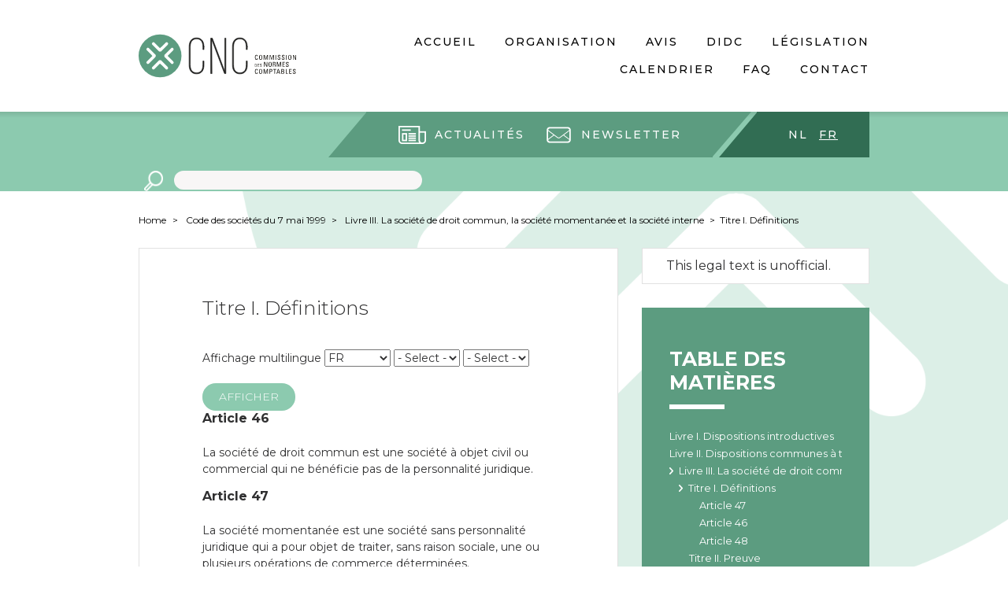

--- FILE ---
content_type: text/html; charset=UTF-8
request_url: https://www.cnc-cbn.be/fr/node/930
body_size: 4666
content:
<!DOCTYPE html>
<html lang="fr" dir="ltr">
<head>
<!-- Google Tag Manager -->
<script>(function(w,d,s,l,i){w[l]=w[l]||[];w[l].push({'gtm.start':
new Date().getTime(),event:'gtm.js'});var f=d.getElementsByTagName(s)[0],
j=d.createElement(s),dl=l!='dataLayer'?'&l='+l:'';j.async=true;j.src=
'https://www.googletagmanager.com/gtm.js?id='+i+dl;f.parentNode.insertBefore(j,f);
})(window,document,'script','dataLayer','GTM-TCNKD5L');</script>
<!-- End Google Tag Manager -->
  <meta charset="utf-8" />
<meta name="Generator" content="Drupal 9 (https://www.drupal.org)" />
<meta name="MobileOptimized" content="width" />
<meta name="HandheldFriendly" content="true" />
<meta name="viewport" content="width=device-width, initial-scale=1.0" />
<link rel="icon" href="/themes/custom/cnc_cbn/favicon.ico" type="image/vnd.microsoft.icon" />
<link rel="alternate" hreflang="nl" href="https://www.cnc-cbn.be/nl/node/930" />
<link rel="alternate" hreflang="fr" href="https://www.cnc-cbn.be/fr/node/930" />
<link rel="canonical" href="https://www.cnc-cbn.be/fr/node/930" />
<link rel="shortlink" href="https://www.cnc-cbn.be/fr/node/930" />

  <title>Titre I. Définitions | CNC CBN</title>
  <link rel="stylesheet" media="all" href="/sites/default/files/css/css_AANNHmxtJfGC2JKZ3JZyqtLdbGqJd3_tvnIyyBEFdiw.css" />
<link rel="stylesheet" media="all" href="/sites/default/files/css/css_mt1bojd1nZyjWOaR61Y7JMS_q9dXm9xecMEr4pLWPOo.css" />
<link rel="stylesheet" media="all" href="https://fonts.googleapis.com/css?family=Montserrat:100,200,300,400,500,600,700&amp;subset=latin-ext" />
<link rel="stylesheet" media="all" href="/sites/default/files/css/css_0aR3wHw7qekAn56qqV9tIy0NxBre00yIh_MzhxMcJBE.css" />

  

  <link rel="apple-touch-icon" sizes="120x120" href="themes/custom/cnc_cbn/images/touch/apple-touch-icon.png">
  <link rel="icon" type="image/png" href="themes/custom/cnc_cbn/images/touch/favicon-32x32.png" sizes="32x32">
  <link rel="icon" type="image/png" href="themes/custom/cnc_cbn/images/touch/favicon-16x16.png" sizes="16x16">
  <link rel="manifest" href="themes/custom/cnc_cbn/images/touch/manifest.json">
  <link rel="mask-icon" href="themes/custom/cnc_cbn/images/touch/safari-pinned-tab.svg" color="#5bbad5">
  <meta name="theme-color" content="#ffffff">
</head>
<body class="one-sidebar sidebar-second path-node page-node-type-legal-article">
<!-- Google Tag Manager (noscript) -->
<noscript><iframe src="https://www.googletagmanager.com/ns.html?id=GTM-TCNKD5L"
height="0" width="0" style="display:none;visibility:hidden"></iframe></noscript>
<!-- End Google Tag Manager (noscript) -->
  <a href="#main-content" class="visually-hidden focusable skip-link">
    Skip to main content
  </a>
      
  
        <div class="dialog-off-canvas-main-canvas" data-off-canvas-main-canvas>
    <div class="layout-container">

  <header role="banner" class="l-header">
    <div class="l-mobile-menu">
        <div class="region region-mobile-logo">
    <div id="block-sitebranding" class="block block-system block-system-branding-block">
  
    
        <a href="/fr" rel="home" class="site-logo">
      <img src="/themes/custom/cnc_cbn/logo-fr.svg" alt="Home" />
    </a>
      </div>

  </div>

        <div class="region region-mobile-menu">
    <nav role="navigation" aria-labelledby="block-mainmenufr-3-menu" id="block-mainmenufr-3" class="block block-menu navigation menu--main-menu-fr">
            
  <h2 class="visually-hidden" id="block-mainmenufr-3-menu">Main menu FR</h2>
  

        
              <ul class="menu">
                    <li class="menu-item">
        <a href="/fr" data-title="Accueil" data-drupal-link-system-path="&lt;front&gt;">Accueil</a>
              </li>
                <li class="menu-item menu-item--collapsed">
        <a href="/fr/presentation" data-title="Organisation" data-drupal-link-system-path="node/157">Organisation</a>
              </li>
                <li class="menu-item menu-item--collapsed">
        <a href="/fr/avis" data-title="Avis" data-drupal-link-system-path="node/135">Avis</a>
              </li>
                <li class="menu-item menu-item--collapsed">
        <a href="/fr/decisions-individuelles" data-title="DIDC" data-drupal-link-system-path="node/1838">DIDC</a>
              </li>
                <li class="menu-item">
        <a href="/fr/wetteksten" data-title="Législation" data-drupal-link-system-path="node/1505">Législation</a>
              </li>
                <li class="menu-item">
        <a href="/fr/calendrier" data-title="Calendrier" data-drupal-link-system-path="node/81">Calendrier</a>
              </li>
                <li class="menu-item">
        <a href="/fr/faq" data-title="FAQ" data-drupal-link-system-path="node/121">FAQ</a>
              </li>
                <li class="menu-item menu-item--collapsed">
        <a href="/fr/contactez-nous" data-title="Contact" data-drupal-link-system-path="node/142">Contact</a>
              </li>
        </ul>
  


  </nav>

  </div>

    </div>
    <div class="l-primary-menu l-desktop-menu">
      
  <div class="region region-primary-menu">
    <div class="region-inner region-primary-menu-inner">
      <div id="block-cnc-cbn-branding" class="block block-system block-system-branding-block">
  
    
        <a href="/fr" rel="home" class="site-logo">
      <img src="/themes/custom/cnc_cbn/logo-fr.svg" alt="Home" />
    </a>
      </div>
<nav role="navigation" aria-labelledby="block-mainmenufr-menu" id="block-mainmenufr" class="block block-menu navigation menu--main-menu-fr">
            
  <h2 class="visually-hidden" id="block-mainmenufr-menu">Main menu FR</h2>
  

        
              <ul class="menu">
                    <li class="menu-item">
        <a href="/fr" data-title="Accueil" data-drupal-link-system-path="&lt;front&gt;">Accueil</a>
              </li>
                <li class="menu-item menu-item--collapsed">
        <a href="/fr/presentation" data-title="Organisation" data-drupal-link-system-path="node/157">Organisation</a>
              </li>
                <li class="menu-item menu-item--collapsed">
        <a href="/fr/avis" data-title="Avis" data-drupal-link-system-path="node/135">Avis</a>
              </li>
                <li class="menu-item menu-item--collapsed">
        <a href="/fr/decisions-individuelles" data-title="DIDC" data-drupal-link-system-path="node/1838">DIDC</a>
              </li>
                <li class="menu-item">
        <a href="/fr/wetteksten" data-title="Législation" data-drupal-link-system-path="node/1505">Législation</a>
              </li>
                <li class="menu-item">
        <a href="/fr/calendrier" data-title="Calendrier" data-drupal-link-system-path="node/81">Calendrier</a>
              </li>
                <li class="menu-item">
        <a href="/fr/faq" data-title="FAQ" data-drupal-link-system-path="node/121">FAQ</a>
              </li>
                <li class="menu-item menu-item--collapsed">
        <a href="/fr/contactez-nous" data-title="Contact" data-drupal-link-system-path="node/142">Contact</a>
              </li>
        </ul>
  


  </nav>

    </div>
  </div>

    </div>
    <div class="l-tertiary-menu l-desktop-menu">
      
    </div>
    <div class="l-secondary-menu">
        <div class="region region-secondary-menu">
    <div id="block-dazzlelanguageswitcherblock" class="block block-dazzle-language-switcher block-dazzle-switcher-block">
  
    
      <div class="language-switcher item-list"><ul><li><a href="/nl/node/930" class="language-switcher_link language-switcher_link--nl" rel="alternate" hreflang="nl">nl</a></li><li><a href="/fr/node/930" class="language-switcher_link language-switcher_link--fr language-switcher_link--active" hreflang="fr">fr</a></li></ul></div>
  </div>
<nav role="navigation" aria-labelledby="block-secondarymenufr-menu" id="block-secondarymenufr" class="block-secondary-menu block block-menu navigation menu--secondary-menu-fr">
            
  <h2 class="visually-hidden" id="block-secondarymenufr-menu">Secondary menu FR</h2>
  

        
              <ul class="menu">
                    <li class="menu-item">
        <a href="/fr/actualites" class="icon-news" data-drupal-link-system-path="node/29">Actualités</a>
              </li>
                <li class="menu-item">
        <a href="/fr/newsletter" class="icon-envelope" data-drupal-link-system-path="node/1810">Newsletter</a>
              </li>
        </ul>
  


  </nav>
<div class="views-exposed-form block block-views block-views-exposed-filter-blocksearch-all-content-block-1" data-drupal-selector="views-exposed-form-search-all-content-block-1" id="block-exposed-form-search-all">
  
    
      <form action="/fr/cherchez" method="get" id="views-exposed-form-search-all-content-block-1" accept-charset="UTF-8">
  <div class="form--inline clearfix">
  <div class="js-form-item form-item js-form-type-textfield form-type-textfield js-form-item-search form-item-search form-no-label">
        <input data-drupal-selector="edit-search" type="text" id="edit-search" name="search" value="" size="30" maxlength="128" class="form-text" />

        </div>
<div data-drupal-selector="edit-actions" class="form-actions js-form-wrapper form-wrapper" id="edit-actions"><input data-drupal-selector="edit-submit-search-all-content" type="submit" id="edit-submit-search-all-content" value="Apply" class="button js-form-submit form-submit" />
</div>

</div>

</form>

  </div>

  </div>

    </div>
  </header>

  <main role="main" class="l-main node-930">
    

    

      <div class="region region-breadcrumb">
    <div id="block-cnc-cbn-breadcrumbs" class="block block-system block-system-breadcrumb-block">
  
    
        <nav class="breadcrumb" role="navigation" aria-labelledby="system-breadcrumb">
    <h2 id="system-breadcrumb" class="visually-hidden">You are here</h2>
    <ul class="breadcrumb-list">
          <li>
                  <a href="/fr">Home</a>
              </li>
          <li>
                  <a href="/fr/node/859">Code des sociétés du 7 mai 1999 </a>
              </li>
          <li>
                  <a href="/fr/node/929"> Livre III. La société de droit commun, la société momentanée et la société interne </a>
              </li>
          <li class="current"><a href="#">Titre I. Définitions </a></li>
    </ul>
  </nav>

  </div>

  </div>


    <a id="main-content" tabindex="-1"></a>
    <div class="l-main-inner">
      <div class="row">
        <section class="l-content">
            <div class="region region-content">
    <div data-drupal-messages-fallback class="hidden"></div>
<div id="block-cnc-cbn-content" class="block block-system block-system-main-block">
  
    
      

<div class="node node--type-legal-article node--view-mode-full ds-1col clearfix">

  

      <div class="group-content">
      
            <div class="field field--name-node-title field--type-ds field--label-hidden field__item"><h1>
  Titre I. Définitions 
</h1>
</div>
      
            <div class="field field--name-cnc-cbn-legal-multilingual-display-form field--type-ds field--label-hidden field__item"><form class="cnc-cbn-legal-multilingual-display-form" data-drupal-selector="cnc-cbn-legal-multilingual-display-form" action="/fr/node/930" method="post" id="cnc-cbn-legal-multilingual-display-form" accept-charset="UTF-8">
  Affichage multilingue<div class="js-form-item form-item js-form-type-select form-type-select js-form-item-langcode-0 form-item-langcode-0 form-no-label">
        <select data-drupal-selector="edit-langcode-0" id="edit-langcode-0" name="langcode[0]" class="form-select required" required="required" aria-required="true"><option value="">- Select -</option><option value="nl">NL</option><option value="fr" selected="selected">FR</option></select>
        </div>
<div class="js-form-item form-item js-form-type-select form-type-select js-form-item-langcode-1 form-item-langcode-1 form-no-label">
        <select data-drupal-selector="edit-langcode-1" id="edit-langcode-1" name="langcode[1]" class="form-select required" required="required" aria-required="true"><option value="" selected="selected">- Select -</option><option value="nl">NL</option><option value="fr">FR</option></select>
        </div>
<div class="js-form-item form-item js-form-type-select form-type-select js-form-item-langcode-2 form-item-langcode-2 form-no-label">
        <select data-drupal-selector="edit-langcode-2" id="edit-langcode-2" name="langcode[2]" class="form-select"><option value="" selected="selected">- Select -</option><option value="nl">NL</option><option value="fr">FR</option></select>
        </div>
<input data-drupal-selector="edit-submit" type="submit" id="edit-submit" name="op" value="Afficher" class="button js-form-submit form-submit" />
<input autocomplete="off" data-drupal-selector="form-zfnruqzigcciyiu9dqaee9xo7njmo4z82ud4jdbkilm" type="hidden" name="form_build_id" value="form-zFNRUQZigccIyIU9dqAeE9xO7nJmo4Z82uD4jDbkIlM" />
<input data-drupal-selector="edit-cnc-cbn-legal-multilingual-display-form" type="hidden" name="form_id" value="cnc_cbn_legal_multilingual_display_form" />

</form>
</div>
      
            <div class="field field--name-cnc-cbn-legal-children field--type-ds field--label-hidden field__item">

<div class="node node--type-legal-article node--view-mode-legal-child-level-2 ds-1col clearfix">

  

      <div class="group-content">
      
            <div class="field field--name-node-title field--type-ds field--label-hidden field__item"><h2>
  Article 46
</h2>
</div>
      
            <div class="field field--name-field-article-text field--type-text-long field--label-hidden field__item">
        <p>La société de droit commun est une société à objet civil ou commercial qui ne bénéficie pas de la personnalité juridique.</p>

      </div>
      
    </div>
  
</div>



<div class="node node--type-legal-article node--view-mode-legal-child-level-2 ds-1col clearfix">

  

      <div class="group-content">
      
            <div class="field field--name-node-title field--type-ds field--label-hidden field__item"><h2>
   Article 47
</h2>
</div>
      
            <div class="field field--name-field-article-text field--type-text-long field--label-hidden field__item">
        <p>La société momentanée est une société sans personnalité juridique qui a pour objet de traiter, sans raison sociale, une ou plusieurs opérations de commerce déterminées.</p>

      </div>
      
    </div>
  
</div>



<div class="node node--type-legal-article node--view-mode-legal-child-level-2 ds-1col clearfix">

  

      <div class="group-content">
      
            <div class="field field--name-node-title field--type-ds field--label-hidden field__item"><h2>
  Article 48
</h2>
</div>
      
            <div class="field field--name-field-article-text field--type-text-long field--label-hidden field__item">
        <p>La société interne est une société sans personnalité juridique par laquelle une ou plusieurs personnes s'intéressent dans les opérations qu'une ou plusieurs autres gèrent en leur propre nom.</p>

      </div>
      
    </div>
  
</div>

</div>
      
    </div>
  
</div>


  </div>

  </div>

        </section>
        
                  <aside class="l-sidebar-second" role="complementary">
              <div class="region region-sidebar-second">
    <div id="block-legalmetainformation" class="block block-cnc-cbn-legal block-cnc-cbn-legal-meta-info-block">
  
    
      

<div class="node node--type-legal-text node--view-mode-meta-information ds-1col clearfix">

  

      <div class="group-content">
      
    </div>
  
</div>

<div class="unofficial-legal-text-notice">This legal text is unofficial.</div>
  </div>
<div id="block-booknavigation" class="block block-book block-book-navigation">
  
      <h2>Table des matières</h2>
    
      
              <ul class="menu">
                    <li class="menu-item menu-item--collapsed">
        <a href="/fr/node/860" hreflang="fr">Livre I. Dispositions introductives </a>
              </li>
                <li class="menu-item menu-item--collapsed">
        <a href="/fr/node/897" hreflang="fr"> Livre II. Dispositions communes à toutes les sociétés </a>
              </li>
                <li class="menu-item menu-item--expanded menu-item--active-trail">
        <a href="/fr/node/929" hreflang="fr"> Livre III. La société de droit commun, la société momentanée et la société interne </a>
                                <ul class="menu">
                    <li class="menu-item menu-item--expanded menu-item--active-trail">
        <a href="/fr/node/930" hreflang="fr">Titre I. Définitions </a>
                                <ul class="menu">
                    <li class="menu-item">
        <a href="/fr/node/932" hreflang="fr"> Article 47</a>
              </li>
                <li class="menu-item">
        <a href="/fr/node/931" hreflang="fr">Article 46</a>
              </li>
                <li class="menu-item">
        <a href="/fr/node/933" hreflang="fr">Article 48</a>
              </li>
        </ul>
  
              </li>
                <li class="menu-item menu-item--collapsed">
        <a href="/fr/node/934" hreflang="fr">Titre II. Preuve </a>
              </li>
                <li class="menu-item menu-item--collapsed">
        <a href="/fr/node/936" hreflang="fr">Titre III. Responsabilité des associés </a>
              </li>
                <li class="menu-item menu-item--collapsed">
        <a href="/fr/node/942" hreflang="fr">Titre IV. Liquidation </a>
              </li>
        </ul>
  
              </li>
                <li class="menu-item menu-item--collapsed">
        <a href="/fr/node/944" hreflang="fr">Livre IV. Dispositions communes aux personnes morales régies par le présent code </a>
              </li>
        </ul>
  


  </div>

  </div>

          </aside>
              </div>
    </div>
  </main>

  <footer role="contentinfo" class="l-footer">
    <section class="l-footer-top">
        <div class="region region-footer-top">
    <div id="block-footeraddressen" class="block-footer-item block block-block-content block-block-content0080b40e-841e-48b6-9145-902000d82a0d">
  
    
      
            <div class="clearfix text-formatted field field--name-body field--type-text-with-summary field--label-hidden field__item"><p><span class="block-footer-item-title"><strong>CBN - CNC </strong></span><br />
City Atrium<br />
Rue du progrès 50 - 8e étage<br />
1210 Bruxelles</p>
</div>
      
  </div>
<div id="block-footercontacten" class="block-footer-item block block-block-content block-block-content052f8870-4b5b-4fcc-a287-d2ec4f631295">
  
    
      
            <div class="clearfix text-formatted field field--name-body field--type-text-with-summary field--label-hidden field__item"><p><span class="block-footer-item-title"><strong>Contact</strong></span><br />
Tel +32 (0)2 221 83 00<br />
Email <a href="mailto:cnc.cbn@cnc-cbn.be">cnc-cbn@cnc-cbn.be</a></p>
</div>
      
  </div>
<nav role="navigation" aria-labelledby="block-footermenufr-menu" id="block-footermenufr" class="block-footer-menu block block-menu navigation menu--footer-menu-fr">
            
  <h2 class="visually-hidden" id="block-footermenufr-menu">Footer menu FR</h2>
  

        
              <ul class="menu">
                    <li class="menu-item">
        <a href="/fr/presentation" data-drupal-link-system-path="node/157">Organisation</a>
              </li>
                <li class="menu-item">
        <a href="/fr/emplois" data-drupal-link-system-path="node/1633">Emplois</a>
              </li>
                <li class="menu-item">
        <a href="/fr/declaration-daccessibilite" data-drupal-link-system-path="node/2938">Déclaration d&#039;accessibilité</a>
              </li>
        </ul>
  


  </nav>

  </div>

    </section>
    <section class="l-footer-bottom">
        <div class="region region-footer-bottom">
    <div id="block-copyright" class="block block-block-content block-block-contentb6f9ed5f-8c61-4392-9326-ba185f26850d">
  
    
      
            <div class="clearfix text-formatted field field--name-body field--type-text-with-summary field--label-hidden field__item"><p>2018 © CNC-CBN</p>
</div>
      
  </div>
<div id="block-createdbydazzle" class="block block-block-content block-block-content3656d6d6-62a7-4ef9-9e0a-1055bcb5fa90">
  
    
      
            <div class="clearfix text-formatted field field--name-body field--type-text-with-summary field--label-hidden field__item"><p>Created by <a href="https://www.dazzle.be">dazzle</a></p>
</div>
      
  </div>

  </div>

    </section>
  </footer>

</div>
  </div>

  
  
  <script type="application/json" data-drupal-selector="drupal-settings-json">{"path":{"baseUrl":"\/","scriptPath":null,"pathPrefix":"fr\/","currentPath":"node\/930","currentPathIsAdmin":false,"isFront":false,"currentLanguage":"fr"},"pluralDelimiter":"\u0003","suppressDeprecationErrors":true,"statistics":{"data":{"nid":"930"},"url":"\/core\/modules\/statistics\/statistics.php"},"ajaxTrustedUrl":{"form_action_p_pvdeGsVG5zNF_XLGPTvYSKCf43t8qZYSwcfZl2uzM":true,"\/fr\/cherchez":true},"user":{"uid":0,"permissionsHash":"5e89fcb5a2b5efb6e7b34c5b18996e45455f45f94e873c9cf34ad7778d6ec70a"}}</script>
<script src="/sites/default/files/js/js_OAOpom7x1hkwe4rR7KTHwgRxa52hbNPd3nRF9GOHorA.js"></script>

</body>
</html>


--- FILE ---
content_type: image/svg+xml
request_url: https://www.cnc-cbn.be/themes/custom/cnc_cbn/logo-fr.svg
body_size: 7889
content:
<svg id="Calque_1" data-name="Calque 1" xmlns="http://www.w3.org/2000/svg" viewBox="0 0 97.71 26.59"><defs><style>.cls-1{fill:#5c9c80;}.cls-2{fill:#fff;}.cls-3{fill:#13110c;}.cls-4{fill:#1d1d1b;stroke:#1d1d1b;stroke-linecap:round;stroke-linejoin:round;stroke-width:0.31px;}</style></defs><title>2018_CBN-LOGO_FR_RGB (1)</title><circle class="cls-1" cx="13.3" cy="13.3" r="13.3"/><path class="cls-2" d="M11.55,15.51a0,0,0,0,1,0,0,.68.68,0,0,1-.1.1L7.37,19.75a.94.94,0,0,1-1.3,0,.92.92,0,0,1,0-1.3L9.5,15,6.07,11.53a.92.92,0,0,1,0-1.3.94.94,0,0,1,1.3,0l4.07,4.12a.63.63,0,0,1,.1.1s0,0,0,0a1.32,1.32,0,0,1,.07.13s0,0,0,0a.83.83,0,0,0,0,.13s0,0,0,0v.1s0,.06,0,.07,0,.06,0,.07v.12s0,0,0,0,0,.1,0,.13,0,0,0,0Z" transform="translate(-0.95 -1.7)"/><path class="cls-2" d="M16.95,14.47a0,0,0,0,1,0,0,.68.68,0,0,1,.1-.1l4.07-4.12a.94.94,0,0,1,1.3,0,.92.92,0,0,1,0,1.3L19,15l3.43,3.46a.92.92,0,0,1,0,1.3.94.94,0,0,1-1.3,0l-4.07-4.12a.63.63,0,0,1-.1-.1s0,0,0,0a1.32,1.32,0,0,1-.07-.13s0,0,0,0a.83.83,0,0,0,0-.13s0,0,0,0v-.1s0-.06,0-.07,0-.06,0-.07V14.8s0,0,0,0,0-.1,0-.13,0,0,0,0Z" transform="translate(-0.95 -1.7)"/><path class="cls-2" d="M13.73,12.3a0,0,0,0,1,0,0,.68.68,0,0,1-.1-.1L9.49,8.11a.94.94,0,0,1,0-1.3.92.92,0,0,1,1.3,0l3.46,3.43,3.46-3.43a.92.92,0,0,1,1.3,0,.94.94,0,0,1,0,1.3l-4.12,4.07a.63.63,0,0,1-.1.1s0,0,0,0a1.32,1.32,0,0,1-.13.07h0l-.13,0h-.14l-.07,0-.07,0H14l-.13,0h0Z" transform="translate(-0.95 -1.7)"/><path class="cls-2" d="M14.77,17.69a0,0,0,0,1,0,0,.68.68,0,0,1,.1.1L19,21.87a.94.94,0,0,1,0,1.3.92.92,0,0,1-1.3,0l-3.46-3.43-3.46,3.43a.92.92,0,0,1-1.3,0,.94.94,0,0,1,0-1.3l4.12-4.07a.63.63,0,0,1,.1-.1s0,0,0,0a1.32,1.32,0,0,1,.13-.07h0l.13,0h.14l.07,0,.07,0h.14l.13,0h0Z" transform="translate(-0.95 -1.7)"/><path class="cls-3" d="M74.48,15.26a.67.67,0,0,0-.08-.42.48.48,0,0,0-.33-.13.45.45,0,0,0-.44.23s-.08.1-.08.61v.78c0,.72.23.8.52.8.11,0,.46,0,.46-.61h.38c0,.92-.63.92-.82.92-.36,0-.92,0-.92-1.16v-.82c0-.82.36-1.06.94-1.06s.8.3.76.86Z" transform="translate(-0.95 -1.7)"/><path class="cls-3" d="M75.75,16.31v-1a.92.92,0,1,1,1.84,0v1c0,.81-.3,1.13-.92,1.13S75.75,17.12,75.75,16.31Zm1.46,0v-1c0-.61-.42-.63-.54-.63s-.54,0-.54.63v1c0,.64.19.8.54.8S77.21,17,77.21,16.33Z" transform="translate(-0.95 -1.7)"/><path class="cls-3" d="M78.91,17.38h-.35V14.46h.6l.74,2.45h0l.74-2.45h.61v2.92h-.37V14.78h0l-.82,2.59h-.35l-.8-2.59h0Z" transform="translate(-0.95 -1.7)"/><path class="cls-3" d="M82.59,17.38h-.35V14.46h.6l.74,2.45h0l.74-2.45h.61v2.92h-.37V14.78h0l-.82,2.59H83.4l-.8-2.59h0Z" transform="translate(-0.95 -1.7)"/><path class="cls-3" d="M86.24,17.38h-.37V14.46h.37Z" transform="translate(-0.95 -1.7)"/><path class="cls-3" d="M87.56,16.51v.09a.46.46,0,0,0,.49.52c.3,0,.52-.13.52-.47,0-.65-1.31-.57-1.31-1.45a.77.77,0,0,1,.86-.79.72.72,0,0,1,.81.85h-.39c0-.32-.1-.53-.45-.53a.41.41,0,0,0-.45.43c0,.64,1.31.55,1.31,1.48,0,.61-.42.81-.91.81-.86,0-.86-.65-.85-.93Z" transform="translate(-0.95 -1.7)"/><path class="cls-3" d="M90.12,16.51v.09a.46.46,0,0,0,.49.52c.3,0,.52-.13.52-.47,0-.65-1.31-.57-1.31-1.45a.77.77,0,0,1,.86-.79.72.72,0,0,1,.81.85H91.1c0-.32-.1-.53-.45-.53a.41.41,0,0,0-.45.43c0,.64,1.31.55,1.31,1.48,0,.61-.42.81-.91.81-.86,0-.86-.65-.85-.93Z" transform="translate(-0.95 -1.7)"/><path class="cls-3" d="M92.83,17.38h-.37V14.46h.37Z" transform="translate(-0.95 -1.7)"/><path class="cls-3" d="M93.84,16.31v-1a.92.92,0,1,1,1.84,0v1c0,.81-.3,1.13-.92,1.13S93.84,17.12,93.84,16.31Zm1.46,0v-1c0-.61-.42-.63-.54-.63s-.54,0-.54.63v1c0,.64.19.8.54.8S95.29,17,95.29,16.33Z" transform="translate(-0.95 -1.7)"/><path class="cls-3" d="M98.66,14.46v2.92h-.51L97,14.85h0v2.53h-.33V14.46h.53L98.32,17h0v-2.5Z" transform="translate(-0.95 -1.7)"/><path class="cls-3" d="M73.08,19.92h.56a.49.49,0,0,1,.49.28,1.89,1.89,0,0,1,.08.58,1.53,1.53,0,0,1-.11.74c-.1.16-.28.23-.6.23h-.42Zm.23,1.62h.22c.32,0,.44-.12.44-.55v-.37c0-.37-.11-.51-.36-.51h-.31Z" transform="translate(-0.95 -1.7)"/><path class="cls-3" d="M74.82,21.75V19.92h.94v.2h-.71v.59h.66v.2h-.66v.63h.72v.2Z" transform="translate(-0.95 -1.7)"/><path class="cls-3" d="M76.46,21.21v.05a.29.29,0,0,0,.31.33c.18,0,.33-.08.33-.3,0-.4-.82-.36-.82-.91a.48.48,0,0,1,.54-.5.45.45,0,0,1,.51.53h-.24c0-.2-.06-.33-.28-.33a.25.25,0,0,0-.28.27c0,.4.82.34.82.92,0,.38-.27.51-.57.51-.54,0-.54-.41-.53-.58Z" transform="translate(-0.95 -1.7)"/><path class="cls-3" d="M80.79,18.83v2.92h-.51l-1.15-2.53h0v2.53h-.33V18.83h.53l1.14,2.5h0v-2.5Z" transform="translate(-0.95 -1.7)"/><path class="cls-3" d="M81.62,20.68v-1a.92.92,0,1,1,1.84,0v1c0,.81-.3,1.13-.92,1.13S81.62,21.49,81.62,20.68Zm1.46,0v-1c0-.61-.42-.63-.54-.63s-.54,0-.54.63v1c0,.64.19.8.54.8S83.07,21.34,83.07,20.7Z" transform="translate(-0.95 -1.7)"/><path class="cls-3" d="M84.62,20.41v1.34h-.37V18.83h1a.66.66,0,0,1,.7.73.63.63,0,0,1-.53.67h0c.34.05.46.17.48.75a4.41,4.41,0,0,0,.1.76h-.39a3.38,3.38,0,0,1-.11-1,.38.38,0,0,0-.44-.37Zm0-.32h.56c.27,0,.4-.23.4-.48a.4.4,0,0,0-.39-.44h-.56Z" transform="translate(-0.95 -1.7)"/><path class="cls-3" d="M87,21.75h-.35V18.83h.6L88,21.28h0l.74-2.45h.61v2.92H89V19.15h0l-.82,2.59h-.35L87,19.15h0Z" transform="translate(-0.95 -1.7)"/><path class="cls-3" d="M90.19,21.75V18.83h1.5v.32H90.56v.94h1.05v.32H90.56v1h1.16v.32Z" transform="translate(-0.95 -1.7)"/><path class="cls-3" d="M92.66,20.88V21a.46.46,0,0,0,.49.52c.3,0,.52-.13.52-.47,0-.65-1.31-.57-1.31-1.45a.77.77,0,0,1,.86-.79.72.72,0,0,1,.81.85h-.39c0-.32-.1-.53-.45-.53a.41.41,0,0,0-.45.43c0,.64,1.31.55,1.31,1.48,0,.61-.42.81-.91.81-.86,0-.86-.65-.85-.93Z" transform="translate(-0.95 -1.7)"/><path class="cls-3" d="M74.48,24a.67.67,0,0,0-.08-.42.48.48,0,0,0-.33-.13.45.45,0,0,0-.44.23s-.08.1-.08.61v.78c0,.72.23.8.52.8.11,0,.46,0,.46-.61h.38c0,.92-.63.92-.82.92-.36,0-.92,0-.92-1.16v-.82c0-.82.36-1.06.94-1.06s.8.3.76.86Z" transform="translate(-0.95 -1.7)"/><path class="cls-3" d="M75.73,25.07v-1a.92.92,0,1,1,1.84,0v1c0,.81-.3,1.13-.92,1.13S75.73,25.88,75.73,25.07Zm1.46,0v-1c0-.61-.42-.63-.54-.63s-.54,0-.54.63v1c0,.64.19.8.54.8S77.18,25.73,77.18,25.09Z" transform="translate(-0.95 -1.7)"/><path class="cls-3" d="M78.86,26.14h-.35V23.22h.6l.74,2.45h0l.74-2.45h.61v2.92h-.37V23.55h0L80,26.14h-.35l-.8-2.59h0Z" transform="translate(-0.95 -1.7)"/><path class="cls-3" d="M82.22,26.14V23.22h.86a.73.73,0,0,1,.81.83.75.75,0,0,1-.82.8h-.49v1.29Zm.37-1.61H83a.46.46,0,0,0,.52-.5c0-.44-.33-.49-.41-.49h-.51Z" transform="translate(-0.95 -1.7)"/><path class="cls-3" d="M86.35,23.22v.32h-.77v2.59h-.37V23.55h-.77v-.32Z" transform="translate(-0.95 -1.7)"/><path class="cls-3" d="M87.39,23.22h.47l1,2.92H88.4l-.21-.7H87.06l-.22.7h-.38Zm.23.34h0l-.46,1.56h.93Z" transform="translate(-0.95 -1.7)"/><path class="cls-3" d="M89.54,26.14V23.22h.95a.66.66,0,0,1,.65.3.78.78,0,0,1,.12.39.61.61,0,0,1-.5.69v0a.62.62,0,0,1,.6.7c0,.75-.55.82-.88.82Zm.37-1.69h.54a.45.45,0,0,0,0-.91h-.53Zm0,1.37h.53a.49.49,0,0,0,.54-.5c0-.46-.29-.55-.67-.55h-.4Z" transform="translate(-0.95 -1.7)"/><path class="cls-3" d="M92.27,26.14V23.22h.37v2.59h1.07v.32Z" transform="translate(-0.95 -1.7)"/><path class="cls-3" d="M94.36,26.14V23.22h1.5v.32H94.73v.94h1.05v.32H94.73v1h1.16v.32Z" transform="translate(-0.95 -1.7)"/><path class="cls-3" d="M97,25.27v.09a.46.46,0,0,0,.49.52c.3,0,.52-.13.52-.47,0-.65-1.31-.57-1.31-1.45a.77.77,0,0,1,.86-.79.72.72,0,0,1,.81.85h-.39c0-.32-.1-.53-.45-.53a.41.41,0,0,0-.45.43c0,.64,1.31.55,1.31,1.48,0,.61-.42.81-.91.81-.86,0-.86-.65-.85-.93Z" transform="translate(-0.95 -1.7)"/><path class="cls-4" d="M41.52,9.39v1.7h-.69V9.36c0-2.68-1-4.91-3.9-4.91S33,6.68,33,9.36V20.63c0,2.68,1,4.88,3.93,4.88s3.9-2.2,3.9-4.88V18.2h.69V20.6c0,3.05-1.26,5.57-4.63,5.57s-4.6-2.52-4.6-5.57V9.39c0-3.05,1.26-5.57,4.6-5.57S41.52,6.34,41.52,9.39Z" transform="translate(-0.95 -1.7)"/><path class="cls-4" d="M68.4,9.39v1.7h-.69V9.36c0-2.68-1-4.91-3.9-4.91s-3.93,2.23-3.93,4.91V20.63c0,2.68,1,4.88,3.93,4.88s3.9-2.2,3.9-4.88V18.2h.69V20.6c0,3.05-1.26,5.57-4.63,5.57s-4.6-2.52-4.6-5.57V9.39c0-3.05,1.26-5.57,4.6-5.57S68.4,6.34,68.4,9.39Z" transform="translate(-0.95 -1.7)"/><path class="cls-4" d="M46.35,26h-.66V4h1l7.74,20.62V4h.66V26h-.85L46.35,5Z" transform="translate(-0.95 -1.7)"/></svg>

--- FILE ---
content_type: image/svg+xml
request_url: https://www.cnc-cbn.be/themes/custom/cnc_cbn/images/icons/organisation.svg
body_size: 1107
content:
<svg xmlns="http://www.w3.org/2000/svg" xmlns:xlink="http://www.w3.org/1999/xlink" width="63" height="63" viewBox="0 0 63 63"><defs><path id="2mlsa" d="M1243.5 907a29.5 29.5 0 1 1 0 59 29.5 29.5 0 0 1 0-59z"/></defs><g><g transform="translate(-1212 -905)"><use fill="none" xlink:href="#2mlsa"/><use fill="#fff" fill-opacity="0" stroke="#fff" stroke-linecap="round" stroke-linejoin="round" stroke-miterlimit="50" stroke-width="4" xlink:href="#2mlsa"/></g><g transform="translate(-1212 -905)"><image width="16" height="36" transform="translate(1235 916)" xlink:href="[data-uri]"/></g></g></svg>


--- FILE ---
content_type: image/svg+xml
request_url: https://www.cnc-cbn.be/themes/custom/cnc_cbn/images/icons/list-icon-white.svg
body_size: 299
content:
<svg xmlns="http://www.w3.org/2000/svg" xmlns:xlink="http://www.w3.org/1999/xlink" width="5" height="9" viewBox="0 0 5 9"><g><g transform="translate(-1310 -435)"><image width="5" height="9" transform="translate(1310 435)" xlink:href="[data-uri]"/></g></g></svg>